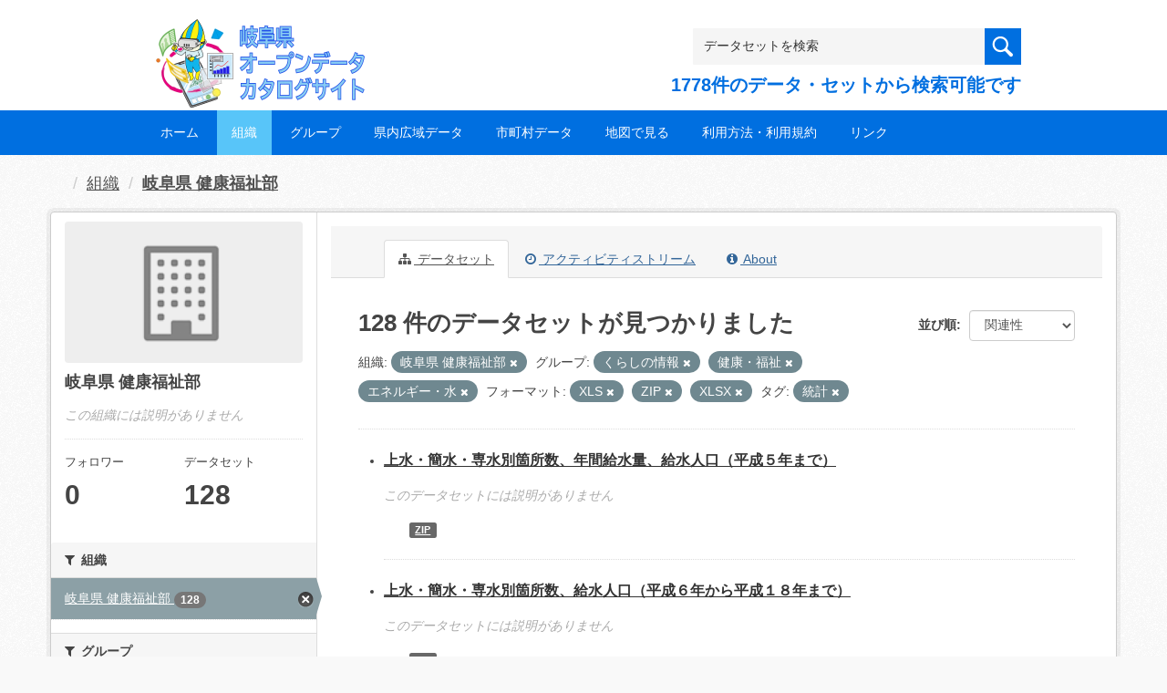

--- FILE ---
content_type: text/html; charset=utf-8
request_url: https://gifu-opendata.pref.gifu.lg.jp/organization/f6c4c00d-c8d4-4467-a6c2-9e9a9d8e5931?res_format=XLS&organization=30060&groups=gr9400&groups=gr9100&res_format=ZIP&res_format=XLSX&tags=%E7%B5%B1%E8%A8%88&groups=gr0900
body_size: 63369
content:
<!DOCTYPE html>
<!--[if IE 9]> <html lang="ja" class="ie9"> <![endif]-->
<!--[if gt IE 8]><!--> <html lang="ja"> <!--<![endif]-->
  <head>
    <link rel="stylesheet" type="text/css" href="/fanstatic/vendor/:version:2020-08-26T22:43:51.62/select2/select2.css" />
<link rel="stylesheet" type="text/css" href="/fanstatic/css/:version:2020-08-29T14:55:32.98/main.min.css" />
<link rel="stylesheet" type="text/css" href="/fanstatic/vendor/:version:2020-08-26T22:43:51.62/font-awesome/css/font-awesome.min.css" />
<link rel="stylesheet" type="text/css" href="/fanstatic/ckanext-harvest/:version:2020-08-30T21:18:00.81/styles/harvest.css" />

    <meta charset="utf-8" />
      <meta name="generator" content="ckan 2.8.5" />
      <meta name="viewport" content="width=device-width, initial-scale=1.0">
    <title>岐阜県 健康福祉部 - 組織 - 岐阜県オープンデータカタログサイト</title>

    
    
  
    <link rel="shortcut icon" href="/base/images/ckan.ico" />
    
    
        <script type="text/javascript">
  (function(i,s,o,g,r,a,m){i['GoogleAnalyticsObject']=r;i[r]=i[r]||function(){
  (i[r].q=i[r].q||[]).push(arguments)},i[r].l=1*new Date();a=s.createElement(o),
  m=s.getElementsByTagName(o)[0];a.async=1;a.src=g;m.parentNode.insertBefore(a,m)
  })(window,document,'script','//www.google-analytics.com/analytics.js','ga');

  ga('create', 'UA-133857053-2', 'auto', {});
     
  ga('set', 'anonymizeIp', true);
  ga('send', 'pageview');
</script>
    

  <link rel="alternate" type="application/atom+xml" title="岐阜県オープンデータカタログサイト - 組織: 岐阜県 健康福祉部 のデータセット" href="/feeds/organization/30060.atom" />
<link rel="alternate" type="application/atom+xml" title="岐阜県オープンデータカタログサイト - 最新のリビジョン履歴" href="/revision/list?days=1&amp;format=atom" />

  
    
      
    

    
    


  <link rel="stylesheet" href="/responsive.css" type="text/css" media="screen, print" />
  <link rel="stylesheet" type="text/css" href="/bodik_odcs.css" />
  <link rel="stylesheet" type="text/css" href="/ssi/css/opendata.css" />
  <link rel="stylesheet" type="text/css" href="/ssi/css/opendata-top.css" />
  <script type='text/javascript' src='https://ajax.googleapis.com/ajax/libs/jquery/1.7.1/jquery.min.js?ver=1.7.1'></script>
  <script type="text/javascript" src="/jquery/scrolltopcontrol.js"></script>


    
  
      
      
    


    
  </head>

  
  <body data-site-root="https://gifu-opendata.pref.gifu.lg.jp/" data-locale-root="https://gifu-opendata.pref.gifu.lg.jp/" >

    
    <div class="hide"><a href="#content">スキップして内容へ</a></div>
  

  
    




<!-- ヘッダー -->
<header id="header" style="background-position: bottom center; background-size: cover; background-image: url(/)">

<!-- ヘッダー中身 -->    
<div class="header-inner">

<!-- ロゴ -->
<h1 class="logo">

  <a href="https://gifu-opendata.pref.gifu.lg.jp" title="岐阜県オープンデータカタログサイト"><img src="https://gifu-opendata.pref.gifu.lg.jp/img/opendata/logo.png" alt="岐阜県オープンデータカタログサイト"/></a>

</h1>
<!-- / ロゴ -->

<!-- トップナビゲーション -->
<div class="topinfo">
<nav id="infonav" class="info-navigation" role="navigation">
</nav>
<!-- サーチ -->
<!-- CKANデータセットの数を取得 -->
<div class="search">
<form action="/dataset" method="get">
<div style="white-space:nowrap"><input id="field-sitewide-search" name="q" type="text" onfocus="if(this.value=='データセットを検索') this.value='';" onblur="if(this.value=='') this.value='データセットを検索';" value="データセットを検索" /><button type="submit"></button></div>
<div class="search_txt">
1778件のデータ・セットから検索可能です
</div>
</form>
</div>
<!-- / サーチ --> 
</div>
<!-- //トップナビゲーション -->

</div>    
<!-- / ヘッダー中身 -->    

</header>
<!-- / ヘッダー -->  
<div class="clear"></div>

<!-- トップナビゲーション -->
<div class="nav_wrap">
<nav id="nav" class="main-navigation" role="navigation">
<div class="menu-topnav-container">
<ul id="menu-topnav" class="nav-menu">


<li><a href="https://gifu-opendata.pref.gifu.lg.jp/">ホーム</a></li>



<li class="current-menu-item current-page-item"><a href="/organization">組織</a></li>



<li><a href="https://gifu-opendata.pref.gifu.lg.jp/group/">グループ</a></li>


<li><a href="https://www.pref.gifu.lg.jp/page/75244.html" target="_blank">県内広域データ</a></li>
<li><a href="https://www.pref.gifu.lg.jp/page/75245.html" target="_blank">市町村データ</a></li>
<li><a href="https://www.pref.gifu.lg.jp/page/75246.html" target="_blank">地図で見る</a></li>
<li><a href="https://www.pref.gifu.lg.jp/page/75247.html" target="_blank">利用方法・利用規約</a></li>
<li><a href="https://www.pref.gifu.lg.jp/page/75248.html" target="_blank">リンク</a></li>

</ul></div></nav>

</div>
<!-- / トップナビゲーション -->
<div class="clear"></div>


  
    <div role="main">
      <div id="content" class="container">
        
          
            <div class="flash-messages">
              
                
              
            </div>
          

          
            <div class="toolbar">
              
                
                  <ol class="breadcrumb">
                    
<li class="home"></li>
                    
  <li><a href="/organization">組織</a></li>
  <li class="active"><a class=" active" href="/organization/30060">岐阜県 健康福祉部</a></li>

                  </ol>
                
              
            </div>
          

          <div class="row wrapper">
            
            
            

            
              <aside class="secondary col-sm-3">
                
                
  




  
  <div class="module module-narrow module-shallow context-info">
    
    <section class="module-content">
      
      
        <div class="image">
          <a href="/organization/30060">
            <img src="/base/images/placeholder-organization.png" width="200" alt="30060" />
          </a>
        </div>
      
      
      <h1 class="heading">岐阜県 健康福祉部
        
      </h1>
      
      
      
        <p class="empty">この組織には説明がありません</p>
      
      
      
        
        <div class="nums">
          <dl>
            <dt>フォロワー</dt>
            <dd data-module="followers-counter" data-module-id="f6c4c00d-c8d4-4467-a6c2-9e9a9d8e5931" data-module-num_followers="0"><span>0</span></dd>
          </dl>
          <dl>
            <dt>データセット</dt>
            <dd><span>128</span></dd>
          </dl>
        </div>
        
        
        <div class="follow_button">
          
        </div>
        
      
      
    </section>
  </div>
  
  
  <div class="filters">
    <div>
      
        

  
  
    
      
      
        <section class="module module-narrow module-shallow">
          
            <h2 class="module-heading">
              <i class="fa fa-filter"></i>
              
              組織
            </h2>
          
          
            
            
              <nav>
                <ul class="list-unstyled nav nav-simple nav-facet">
                  
                    
                    
                    
                    
                      <li class="nav-item active">
                        <a href="/organization/f6c4c00d-c8d4-4467-a6c2-9e9a9d8e5931?res_format=XLS&amp;groups=gr9400&amp;groups=gr9100&amp;res_format=ZIP&amp;res_format=XLSX&amp;tags=%E7%B5%B1%E8%A8%88&amp;groups=gr0900" title="">
                          <span class="item-label">岐阜県 健康福祉部</span>
                          <span class="hidden separator"> - </span>
                          <span class="item-count badge">128</span>
                        </a>
                      </li>
                  
                </ul>
              </nav>

              <p class="module-footer">
                
                  
                
              </p>
            
            
          
        </section>
      
    
  

      
        

  
  
    
      
      
        <section class="module module-narrow module-shallow">
          
            <h2 class="module-heading">
              <i class="fa fa-filter"></i>
              
              グループ
            </h2>
          
          
            
            
              <nav>
                <ul class="list-unstyled nav nav-simple nav-facet">
                  
                    
                    
                    
                    
                      <li class="nav-item">
                        <a href="/organization/f6c4c00d-c8d4-4467-a6c2-9e9a9d8e5931?res_format=XLS&amp;organization=30060&amp;groups=gr9400&amp;groups=gr9100&amp;res_format=ZIP&amp;res_format=XLSX&amp;groups=gr1500&amp;tags=%E7%B5%B1%E8%A8%88&amp;groups=gr0900" title="">
                          <span class="item-label">社会保障・衛生</span>
                          <span class="hidden separator"> - </span>
                          <span class="item-count badge">65</span>
                        </a>
                      </li>
                  
                    
                    
                    
                    
                      <li class="nav-item active">
                        <a href="/organization/f6c4c00d-c8d4-4467-a6c2-9e9a9d8e5931?res_format=XLS&amp;organization=30060&amp;groups=gr9400&amp;res_format=ZIP&amp;res_format=XLSX&amp;tags=%E7%B5%B1%E8%A8%88&amp;groups=gr0900" title="">
                          <span class="item-label">健康・福祉</span>
                          <span class="hidden separator"> - </span>
                          <span class="item-count badge">39</span>
                        </a>
                      </li>
                  
                    
                    
                    
                    
                      <li class="nav-item active">
                        <a href="/organization/f6c4c00d-c8d4-4467-a6c2-9e9a9d8e5931?res_format=XLS&amp;organization=30060&amp;groups=gr9100&amp;res_format=ZIP&amp;res_format=XLSX&amp;tags=%E7%B5%B1%E8%A8%88&amp;groups=gr0900" title="">
                          <span class="item-label">くらしの情報</span>
                          <span class="hidden separator"> - </span>
                          <span class="item-count badge">17</span>
                        </a>
                      </li>
                  
                    
                    
                    
                    
                      <li class="nav-item">
                        <a href="/organization/f6c4c00d-c8d4-4467-a6c2-9e9a9d8e5931?res_format=XLS&amp;organization=30060&amp;groups=gr9400&amp;groups=gr9100&amp;res_format=ZIP&amp;res_format=XLSX&amp;groups=gr0600&amp;tags=%E7%B5%B1%E8%A8%88&amp;groups=gr0900" title="">
                          <span class="item-label">商業・サービス業</span>
                          <span class="hidden separator"> - </span>
                          <span class="item-count badge">3</span>
                        </a>
                      </li>
                  
                    
                    
                    
                    
                      <li class="nav-item active">
                        <a href="/organization/f6c4c00d-c8d4-4467-a6c2-9e9a9d8e5931?res_format=XLS&amp;organization=30060&amp;groups=gr9400&amp;groups=gr9100&amp;res_format=ZIP&amp;res_format=XLSX&amp;tags=%E7%B5%B1%E8%A8%88" title="">
                          <span class="item-label">エネルギー・水</span>
                          <span class="hidden separator"> - </span>
                          <span class="item-count badge">2</span>
                        </a>
                      </li>
                  
                </ul>
              </nav>

              <p class="module-footer">
                
                  
                
              </p>
            
            
          
        </section>
      
    
  

      
        

  
  
    
      
      
        <section class="module module-narrow module-shallow">
          
            <h2 class="module-heading">
              <i class="fa fa-filter"></i>
              
              タグ
            </h2>
          
          
            
            
              <nav>
                <ul class="list-unstyled nav nav-simple nav-facet">
                  
                    
                    
                    
                    
                      <li class="nav-item active">
                        <a href="/organization/f6c4c00d-c8d4-4467-a6c2-9e9a9d8e5931?res_format=XLS&amp;organization=30060&amp;groups=gr9400&amp;groups=gr9100&amp;res_format=ZIP&amp;res_format=XLSX&amp;groups=gr0900" title="">
                          <span class="item-label">統計</span>
                          <span class="hidden separator"> - </span>
                          <span class="item-count badge">81</span>
                        </a>
                      </li>
                  
                    
                    
                    
                    
                      <li class="nav-item">
                        <a href="/organization/f6c4c00d-c8d4-4467-a6c2-9e9a9d8e5931?res_format=XLS&amp;organization=30060&amp;tags=%E3%82%B3%E3%83%AD%E3%83%8A&amp;groups=gr9400&amp;groups=gr9100&amp;res_format=ZIP&amp;res_format=XLSX&amp;tags=%E7%B5%B1%E8%A8%88&amp;groups=gr0900" title="">
                          <span class="item-label">コロナ</span>
                          <span class="hidden separator"> - </span>
                          <span class="item-count badge">1</span>
                        </a>
                      </li>
                  
                    
                    
                    
                    
                      <li class="nav-item">
                        <a href="/organization/f6c4c00d-c8d4-4467-a6c2-9e9a9d8e5931?res_format=XLS&amp;organization=30060&amp;groups=gr9400&amp;groups=gr9100&amp;res_format=ZIP&amp;res_format=XLSX&amp;tags=%E3%83%9E%E3%83%83%E3%83%97&amp;tags=%E7%B5%B1%E8%A8%88&amp;groups=gr0900" title="">
                          <span class="item-label">マップ</span>
                          <span class="hidden separator"> - </span>
                          <span class="item-count badge">1</span>
                        </a>
                      </li>
                  
                    
                    
                    
                    
                      <li class="nav-item">
                        <a href="/organization/f6c4c00d-c8d4-4467-a6c2-9e9a9d8e5931?res_format=XLS&amp;organization=30060&amp;groups=gr9400&amp;groups=gr9100&amp;res_format=ZIP&amp;res_format=XLSX&amp;tags=%E6%96%B0%E5%9E%8B%E3%82%B3%E3%83%AD%E3%83%8A%E3%82%A6%E3%82%A3%E3%83%AB%E3%82%B9&amp;tags=%E7%B5%B1%E8%A8%88&amp;groups=gr0900" title="">
                          <span class="item-label">新型コロナウィルス</span>
                          <span class="hidden separator"> - </span>
                          <span class="item-count badge">1</span>
                        </a>
                      </li>
                  
                </ul>
              </nav>

              <p class="module-footer">
                
                  
                
              </p>
            
            
          
        </section>
      
    
  

      
        

  
  
    
      
      
        <section class="module module-narrow module-shallow">
          
            <h2 class="module-heading">
              <i class="fa fa-filter"></i>
              
              フォーマット
            </h2>
          
          
            
            
              <nav>
                <ul class="list-unstyled nav nav-simple nav-facet">
                  
                    
                    
                    
                    
                      <li class="nav-item active">
                        <a href="/organization/f6c4c00d-c8d4-4467-a6c2-9e9a9d8e5931?res_format=XLS&amp;organization=30060&amp;groups=gr9400&amp;groups=gr9100&amp;res_format=ZIP&amp;tags=%E7%B5%B1%E8%A8%88&amp;groups=gr0900" title="">
                          <span class="item-label">XLSX</span>
                          <span class="hidden separator"> - </span>
                          <span class="item-count badge">83</span>
                        </a>
                      </li>
                  
                    
                    
                    
                    
                      <li class="nav-item active">
                        <a href="/organization/f6c4c00d-c8d4-4467-a6c2-9e9a9d8e5931?organization=30060&amp;groups=gr9400&amp;groups=gr9100&amp;res_format=ZIP&amp;res_format=XLSX&amp;tags=%E7%B5%B1%E8%A8%88&amp;groups=gr0900" title="">
                          <span class="item-label">XLS</span>
                          <span class="hidden separator"> - </span>
                          <span class="item-count badge">30</span>
                        </a>
                      </li>
                  
                    
                    
                    
                    
                      <li class="nav-item active">
                        <a href="/organization/f6c4c00d-c8d4-4467-a6c2-9e9a9d8e5931?res_format=XLS&amp;organization=30060&amp;groups=gr9400&amp;groups=gr9100&amp;res_format=XLSX&amp;tags=%E7%B5%B1%E8%A8%88&amp;groups=gr0900" title="">
                          <span class="item-label">ZIP</span>
                          <span class="hidden separator"> - </span>
                          <span class="item-count badge">16</span>
                        </a>
                      </li>
                  
                    
                    
                    
                    
                      <li class="nav-item">
                        <a href="/organization/f6c4c00d-c8d4-4467-a6c2-9e9a9d8e5931?res_format=XLS&amp;organization=30060&amp;groups=gr9400&amp;groups=gr9100&amp;res_format=ZIP&amp;res_format=CSV&amp;res_format=XLSX&amp;tags=%E7%B5%B1%E8%A8%88&amp;groups=gr0900" title="">
                          <span class="item-label">CSV</span>
                          <span class="hidden separator"> - </span>
                          <span class="item-count badge">13</span>
                        </a>
                      </li>
                  
                    
                    
                    
                    
                      <li class="nav-item">
                        <a href="/organization/f6c4c00d-c8d4-4467-a6c2-9e9a9d8e5931?res_format=XLS&amp;organization=30060&amp;groups=gr9400&amp;groups=gr9100&amp;res_format=PDF&amp;res_format=ZIP&amp;res_format=XLSX&amp;tags=%E7%B5%B1%E8%A8%88&amp;groups=gr0900" title="">
                          <span class="item-label">PDF</span>
                          <span class="hidden separator"> - </span>
                          <span class="item-count badge">6</span>
                        </a>
                      </li>
                  
                </ul>
              </nav>

              <p class="module-footer">
                
                  
                
              </p>
            
            
          
        </section>
      
    
  

      
        

  
  
    
      
      
        <section class="module module-narrow module-shallow">
          
            <h2 class="module-heading">
              <i class="fa fa-filter"></i>
              
              ライセンス
            </h2>
          
          
            
            
              <nav>
                <ul class="list-unstyled nav nav-simple nav-facet">
                  
                    
                    
                    
                    
                      <li class="nav-item">
                        <a href="/organization/f6c4c00d-c8d4-4467-a6c2-9e9a9d8e5931?res_format=XLS&amp;organization=30060&amp;groups=gr9400&amp;groups=gr9100&amp;res_format=ZIP&amp;license_id=cc-by&amp;res_format=XLSX&amp;tags=%E7%B5%B1%E8%A8%88&amp;groups=gr0900" title="">
                          <span class="item-label">cc-by</span>
                          <span class="hidden separator"> - </span>
                          <span class="item-count badge">69</span>
                        </a>
                      </li>
                  
                    
                    
                    
                    
                      <li class="nav-item">
                        <a href="/organization/f6c4c00d-c8d4-4467-a6c2-9e9a9d8e5931?res_format=XLS&amp;organization=30060&amp;groups=gr9400&amp;groups=gr9100&amp;license_id=CC-BY-SA-2.1-JP&amp;res_format=ZIP&amp;res_format=XLSX&amp;tags=%E7%B5%B1%E8%A8%88&amp;groups=gr0900" title="">
                          <span class="item-label">cc-by-sa-21-jp</span>
                          <span class="hidden separator"> - </span>
                          <span class="item-count badge">38</span>
                        </a>
                      </li>
                  
                    
                    
                    
                    
                      <li class="nav-item">
                        <a href="/organization/f6c4c00d-c8d4-4467-a6c2-9e9a9d8e5931?res_format=XLS&amp;organization=30060&amp;groups=gr9400&amp;groups=gr9100&amp;res_format=ZIP&amp;res_format=XLSX&amp;license_id=CC-BY-2.0&amp;tags=%E7%B5%B1%E8%A8%88&amp;groups=gr0900" title="">
                          <span class="item-label">cc-by</span>
                          <span class="hidden separator"> - </span>
                          <span class="item-count badge">16</span>
                        </a>
                      </li>
                  
                    
                    
                    
                    
                      <li class="nav-item">
                        <a href="/organization/f6c4c00d-c8d4-4467-a6c2-9e9a9d8e5931?res_format=XLS&amp;organization=30060&amp;groups=gr9400&amp;groups=gr9100&amp;res_format=ZIP&amp;res_format=XLSX&amp;license_id=cc-by-21-jp&amp;tags=%E7%B5%B1%E8%A8%88&amp;groups=gr0900" title="">
                          <span class="item-label">cc-by-21-jp</span>
                          <span class="hidden separator"> - </span>
                          <span class="item-count badge">4</span>
                        </a>
                      </li>
                  
                    
                    
                    
                    
                      <li class="nav-item">
                        <a href="/organization/f6c4c00d-c8d4-4467-a6c2-9e9a9d8e5931?res_format=XLS&amp;organization=30060&amp;groups=gr9400&amp;groups=gr9100&amp;res_format=ZIP&amp;res_format=XLSX&amp;tags=%E7%B5%B1%E8%A8%88&amp;groups=gr0900&amp;license_id=CC-BY-NC-SA-2.1-JP" title="">
                          <span class="item-label">cc-by-nc-sa-21-jp</span>
                          <span class="hidden separator"> - </span>
                          <span class="item-count badge">1</span>
                        </a>
                      </li>
                  
                </ul>
              </nav>

              <p class="module-footer">
                
                  
                
              </p>
            
            
          
        </section>
      
    
  

      
    </div>
    <a class="close no-text hide-filters"><i class="fa fa-times-circle"></i><span class="text">close</span></a>
  </div>


              </aside>
            

            
              <div class="primary col-sm-9 col-xs-12">
                
                
                  <article class="module">
                    
                      <header class="module-content page-header">
                        
                        <ul class="nav nav-tabs">
                          
  <li class="active"><a href="/organization/30060"><i class="fa fa-sitemap"></i> データセット</a></li>
  <li><a href="/organization/activity/30060/0"><i class="fa fa-clock-o"></i> アクティビティストリーム</a></li>
  <li><a href="/organization/about/30060"><i class="fa fa-info-circle"></i> About</a></li>

                        </ul>
                      </header>
                    
                    <div class="module-content">
                      
                      
    
      
      
      







<form id="organization-datasets-search-form" class="search-form" method="get" data-module="select-switch">

  

  

  
    <span>
  
  

  
  
  
  <input type="hidden" name="res_format" value="XLS" />
  
  
  
  
  
  <input type="hidden" name="organization" value="30060" />
  
  
  
  
  
  <input type="hidden" name="groups" value="gr9400" />
  
  
  
  
  
  <input type="hidden" name="groups" value="gr9100" />
  
  
  
  
  
  <input type="hidden" name="res_format" value="ZIP" />
  
  
  
  
  
  <input type="hidden" name="res_format" value="XLSX" />
  
  
  
  
  
  <input type="hidden" name="tags" value="統計" />
  
  
  
  
  
  <input type="hidden" name="groups" value="gr0900" />
  
  
  
  </span>
  

  
    
      <div class="form-select form-group control-order-by">
        <label for="field-order-by">並び順</label>
        <select id="field-order-by" name="sort" class="form-control">
          
            
              <option value="score desc, metadata_modified desc">関連性</option>
            
          
            
              <option value="title_string asc">名前で昇順</option>
            
          
            
              <option value="title_string desc">名前で降順</option>
            
          
            
              <option value="metadata_modified desc">最終更新日</option>
            
          
            
              <option value="views_recent desc">人気</option>
            
          
        </select>
        
        <button class="btn btn-default js-hide" type="submit">Go</button>
        
      </div>
    
  

  
    
      <h2>

  
  
  
  

128 件のデータセットが見つかりました</h2>
    
  

  
    
      <p class="filter-list">
        
          
          <span class="facet">組織:</span>
          
            <span class="filtered pill">岐阜県 健康福祉部
              <a href="/organization/30060?res_format=XLS&amp;groups=gr9400&amp;groups=gr9100&amp;res_format=ZIP&amp;res_format=XLSX&amp;tags=%E7%B5%B1%E8%A8%88&amp;groups=gr0900" class="remove" title="削除"><i class="fa fa-times"></i></a>
            </span>
          
        
          
          <span class="facet">グループ:</span>
          
            <span class="filtered pill">くらしの情報
              <a href="/organization/30060?res_format=XLS&amp;organization=30060&amp;groups=gr9100&amp;res_format=ZIP&amp;res_format=XLSX&amp;tags=%E7%B5%B1%E8%A8%88&amp;groups=gr0900" class="remove" title="削除"><i class="fa fa-times"></i></a>
            </span>
          
            <span class="filtered pill">健康・福祉
              <a href="/organization/30060?res_format=XLS&amp;organization=30060&amp;groups=gr9400&amp;res_format=ZIP&amp;res_format=XLSX&amp;tags=%E7%B5%B1%E8%A8%88&amp;groups=gr0900" class="remove" title="削除"><i class="fa fa-times"></i></a>
            </span>
          
            <span class="filtered pill">エネルギー・水
              <a href="/organization/30060?res_format=XLS&amp;organization=30060&amp;groups=gr9400&amp;groups=gr9100&amp;res_format=ZIP&amp;res_format=XLSX&amp;tags=%E7%B5%B1%E8%A8%88" class="remove" title="削除"><i class="fa fa-times"></i></a>
            </span>
          
        
          
          <span class="facet">フォーマット:</span>
          
            <span class="filtered pill">XLS
              <a href="/organization/30060?organization=30060&amp;groups=gr9400&amp;groups=gr9100&amp;res_format=ZIP&amp;res_format=XLSX&amp;tags=%E7%B5%B1%E8%A8%88&amp;groups=gr0900" class="remove" title="削除"><i class="fa fa-times"></i></a>
            </span>
          
            <span class="filtered pill">ZIP
              <a href="/organization/30060?res_format=XLS&amp;organization=30060&amp;groups=gr9400&amp;groups=gr9100&amp;res_format=XLSX&amp;tags=%E7%B5%B1%E8%A8%88&amp;groups=gr0900" class="remove" title="削除"><i class="fa fa-times"></i></a>
            </span>
          
            <span class="filtered pill">XLSX
              <a href="/organization/30060?res_format=XLS&amp;organization=30060&amp;groups=gr9400&amp;groups=gr9100&amp;res_format=ZIP&amp;tags=%E7%B5%B1%E8%A8%88&amp;groups=gr0900" class="remove" title="削除"><i class="fa fa-times"></i></a>
            </span>
          
        
          
          <span class="facet">タグ:</span>
          
            <span class="filtered pill">統計
              <a href="/organization/30060?res_format=XLS&amp;organization=30060&amp;groups=gr9400&amp;groups=gr9100&amp;res_format=ZIP&amp;res_format=XLSX&amp;groups=gr0900" class="remove" title="削除"><i class="fa fa-times"></i></a>
            </span>
          
        
      </p>
      <a class="show-filters btn btn-default">フィルタ結果</a>
    
  

</form>




    
  
    
      

  
    <ul class="dataset-list unstyled">
    	
        
	      
	        






  <li class="dataset-item">
    

<style>
.resource_thumbnail {
  overflow: hidden;
  position: relative;
  height: 150px;
}
.resource_thumbnail iframe {
  overflow: hidden;
  width: 100%;
  height: 100%;
}
.resource_thumbnail a {
  position: absolute;
  left: 0;
  top: 0;
  right: 0;
  bottom: 0;
  width: 100%;
}
</style>



  
  
    
      <div class="dataset-content">
        
        <h3 class="dataset-heading">
          
            
          
          
            <a href="/dataset/c11224-004">上水・簡水・専水別箇所数、年間給水量、給水人口（平成５年まで）</a>
          
          
            
            
          
        </h3>
      
        
        
      
        
        
          <p class="empty">このデータセットには説明がありません</p>
        
      
      </div>
      
      
        
          <ul class="dataset-resources unstyled">
            
              
              <li>
                <a href="/dataset/c11224-004" class="label" data-format="zip">ZIP</a>
              </li>
              
            
          </ul>
        
      
    
    
  




  </li>

          
	      
	        






  <li class="dataset-item">
    

<style>
.resource_thumbnail {
  overflow: hidden;
  position: relative;
  height: 150px;
}
.resource_thumbnail iframe {
  overflow: hidden;
  width: 100%;
  height: 100%;
}
.resource_thumbnail a {
  position: absolute;
  left: 0;
  top: 0;
  right: 0;
  bottom: 0;
  width: 100%;
}
</style>



  
  
    
      <div class="dataset-content">
        
        <h3 class="dataset-heading">
          
            
          
          
            <a href="/dataset/c11224-003">上水・簡水・専水別箇所数、給水人口（平成６年から平成１８年まで）</a>
          
          
            
            
          
        </h3>
      
        
        
      
        
        
          <p class="empty">このデータセットには説明がありません</p>
        
      
      </div>
      
      
        
          <ul class="dataset-resources unstyled">
            
              
              <li>
                <a href="/dataset/c11224-003" class="label" data-format="zip">ZIP</a>
              </li>
              
            
          </ul>
        
      
    
    
  




  </li>

          
	      
	        






  <li class="dataset-item">
    

<style>
.resource_thumbnail {
  overflow: hidden;
  position: relative;
  height: 150px;
}
.resource_thumbnail iframe {
  overflow: hidden;
  width: 100%;
  height: 100%;
}
.resource_thumbnail a {
  position: absolute;
  left: 0;
  top: 0;
  right: 0;
  bottom: 0;
  width: 100%;
}
</style>



  
  

    <div class="dataset-content">
      
        <h3 class="dataset-heading">
          
            
          
          
            <a href="/dataset/c11222-041">旅館業許可施設一覧表（2025）</a>
          
          
            
            
          
        </h3>
      
      
        
      
      
        
          <div>岐阜市を除く岐阜県内における旅館業許可施設一覧表
（全施設：令和7年3月31日現在、新規届出施設：令和7年4月～）
※更新情報
R8.1.16 「令和7年12月旅館業許可施設一覧表」のデータを登録しました。
R7.12.5 「令和7年11月旅館業許可施設一覧表」のデータを登録しました。
R7.11.12...</div>
        
      
    </div>

    
    
  
    
      
        
          <ul class="dataset-resources unstyled">
            
              
              <li>
                <a href="/dataset/c11222-041" class="label" data-format="xls">XLS</a>
              </li>
              
              <li>
                <a href="/dataset/c11222-041" class="label" data-format="xlsx">XLSX</a>
              </li>
              
            
          </ul>
        
      
    
    
    プレビュー
    
      
      <a href="/dataset/8073734e-cc6a-4833-b32b-f8efcdf4f052/resource/a0f98cfb-bfdd-4e6b-a014-bd36d1af48ae?view_id=19cd0f7d-ca0b-43e7-a527-1759f4f2fe9c"><i class="icon icon-table"></i>データエクスプローラー</a>
    

  




  </li>

          
	      
	        






  <li class="dataset-item">
    

<style>
.resource_thumbnail {
  overflow: hidden;
  position: relative;
  height: 150px;
}
.resource_thumbnail iframe {
  overflow: hidden;
  width: 100%;
  height: 100%;
}
.resource_thumbnail a {
  position: absolute;
  left: 0;
  top: 0;
  right: 0;
  bottom: 0;
  width: 100%;
}
</style>



  
  

    <div class="dataset-content">
      
        <h3 class="dataset-heading">
          
            
          
          
            <a href="/dataset/c11222-035">旅館業許可施設一覧表（2024）</a>
          
          
            
            
          
        </h3>
      
      
        
      
      
        
          <div>岐阜市を除く岐阜県内における旅館業許可施設一覧表
（全施設：令和6年3月31日現在、新規届出施設：令和6年4月～）</div>
        
      
    </div>

    
    
  
    
      
        
          <ul class="dataset-resources unstyled">
            
              
              <li>
                <a href="/dataset/c11222-035" class="label" data-format="xls">XLS</a>
              </li>
              
              <li>
                <a href="/dataset/c11222-035" class="label" data-format="xlsx">XLSX</a>
              </li>
              
            
          </ul>
        
      
    
    
    プレビュー
    
      
      <a href="/dataset/59230c29-41e4-421b-8cd8-d48eb0a8e5c8/resource/a74396f2-17ac-4ad2-a33d-2d4b7e2c1916?view_id=ef5f06db-ea0c-432d-a3c0-2cb1ccefbf9b"><i class="icon icon-table"></i>データエクスプローラー</a>
    

  




  </li>

          
	      
	        






  <li class="dataset-item">
    

<style>
.resource_thumbnail {
  overflow: hidden;
  position: relative;
  height: 150px;
}
.resource_thumbnail iframe {
  overflow: hidden;
  width: 100%;
  height: 100%;
}
.resource_thumbnail a {
  position: absolute;
  left: 0;
  top: 0;
  right: 0;
  bottom: 0;
  width: 100%;
}
</style>



  
  

    <div class="dataset-content">
      
        <h3 class="dataset-heading">
          
            
          
          
            <a href="/dataset/c11222-033">旅館業許可施設一覧表（2023）</a>
          
          
            
            
          
        </h3>
      
      
        
      
      
        
          <div>岐阜市を除く岐阜県内における旅館業許可施設一覧表
（全施設：令和5年3月31日現在、新規届出施設：令和5年4月～）</div>
        
      
    </div>

    
    
  
    
      
        
          <ul class="dataset-resources unstyled">
            
              
              <li>
                <a href="/dataset/c11222-033" class="label" data-format="xls">XLS</a>
              </li>
              
              <li>
                <a href="/dataset/c11222-033" class="label" data-format="xlsx">XLSX</a>
              </li>
              
            
          </ul>
        
      
    
    
    プレビュー
    
      
      <a href="/dataset/f94cfd69-6d92-4639-adcd-6e767e966053/resource/a8fcf790-6de1-42fd-af53-8c78f1b36e38?view_id=b1614298-3185-4cbd-aa7b-49981986c0a5"><i class="icon icon-table"></i>データエクスプローラー</a>
    

  




  </li>

          
	      
	        






  <li class="dataset-item">
    

<style>
.resource_thumbnail {
  overflow: hidden;
  position: relative;
  height: 150px;
}
.resource_thumbnail iframe {
  overflow: hidden;
  width: 100%;
  height: 100%;
}
.resource_thumbnail a {
  position: absolute;
  left: 0;
  top: 0;
  right: 0;
  bottom: 0;
  width: 100%;
}
</style>


  
      <div class="dataset-content">
        
        <h3 class="dataset-heading">
          
            
          
          
            <a href="/dataset/c11222-018">理容所・美容所届出施設一覧（2020）</a>
          
          
            
            
          
        </h3>
      
        
        
      
        
        
          <div>岐阜市を除く岐阜県内における理容所・美容所届出施設一覧表
（全施設：令和2年3月31日現在、新規届出施設令和2年4月～）</div>
        
      
      </div>
      
      
        
          <ul class="dataset-resources unstyled">
            
              
              <li>
                <a href="/dataset/c11222-018" class="label" data-format="xlsx">XLSX</a>
              </li>
              
              <li>
                <a href="/dataset/c11222-018" class="label" data-format="xls">XLS</a>
              </li>
              
            
          </ul>
        
      
    
    



  </li>

          
	      
	        






  <li class="dataset-item">
    

<style>
.resource_thumbnail {
  overflow: hidden;
  position: relative;
  height: 150px;
}
.resource_thumbnail iframe {
  overflow: hidden;
  width: 100%;
  height: 100%;
}
.resource_thumbnail a {
  position: absolute;
  left: 0;
  top: 0;
  right: 0;
  bottom: 0;
  width: 100%;
}
</style>


  
      <div class="dataset-content">
        
        <h3 class="dataset-heading">
          
            
          
          
            <a href="/dataset/c11222-027">食品営業届出施設情報（2022）</a>
          
          
            
            
          
        </h3>
      
        
        
      
        
        
          <div>岐阜市を除く岐阜県内における営業届出施設情報の一覧
（自動車、露店による営業を除く）
（全施設：令和4年3月31日現在、新規届出施設：令和4年4月～）</div>
        
      
      </div>
      
      
        
          <ul class="dataset-resources unstyled">
            
              
              <li>
                <a href="/dataset/c11222-027" class="label" data-format="csv">CSV</a>
              </li>
              
              <li>
                <a href="/dataset/c11222-027" class="label" data-format="xls">XLS</a>
              </li>
              
            
          </ul>
        
      
    
    



  </li>

          
	      
	        






  <li class="dataset-item">
    

<style>
.resource_thumbnail {
  overflow: hidden;
  position: relative;
  height: 150px;
}
.resource_thumbnail iframe {
  overflow: hidden;
  width: 100%;
  height: 100%;
}
.resource_thumbnail a {
  position: absolute;
  left: 0;
  top: 0;
  right: 0;
  bottom: 0;
  width: 100%;
}
</style>


  
      <div class="dataset-content">
        
        <h3 class="dataset-heading">
          
            
          
          
            <a href="/dataset/c11222-026">食品営業許可施設情報（2022）</a>
          
          
            
            
          
        </h3>
      
        
        
      
        
        
          <div>岐阜市を除く岐阜県内における営業許可を有する施設情報の一覧
（自動販売機、自動車、露店、臨時営業を除く）
（全施設：令和4年3月31日現在、新規届出施設：令和4年4月～）</div>
        
      
      </div>
      
      
        
          <ul class="dataset-resources unstyled">
            
              
              <li>
                <a href="/dataset/c11222-026" class="label" data-format="csv">CSV</a>
              </li>
              
              <li>
                <a href="/dataset/c11222-026" class="label" data-format="xls">XLS</a>
              </li>
              
            
          </ul>
        
      
    
    



  </li>

          
	      
	        






  <li class="dataset-item">
    

<style>
.resource_thumbnail {
  overflow: hidden;
  position: relative;
  height: 150px;
}
.resource_thumbnail iframe {
  overflow: hidden;
  width: 100%;
  height: 100%;
}
.resource_thumbnail a {
  position: absolute;
  left: 0;
  top: 0;
  right: 0;
  bottom: 0;
  width: 100%;
}
</style>


  
      <div class="dataset-content">
        
        <h3 class="dataset-heading">
          
            
          
          
            <a href="/dataset/c11218-009">国民健康保険被保険者総数にかかる保険者別療養の給付（診療費）諸率</a>
          
          
            
            
          
        </h3>
      
        
        
      
        
        
          <div>国民健康保険被保険者総数にかかる保険者別療養の給付（診療費）諸率をまとめたもの  
※更新情報
R7.12.9  R4年度のデータを登録しました。</div>
        
      
      </div>
      
      
        
          <ul class="dataset-resources unstyled">
            
              
              <li>
                <a href="/dataset/c11218-009" class="label" data-format="xls">XLS</a>
              </li>
              
              <li>
                <a href="/dataset/c11218-009" class="label" data-format="xlsx">XLSX</a>
              </li>
              
            
          </ul>
        
      
    
    



  </li>

          
	      
	        






  <li class="dataset-item">
    

<style>
.resource_thumbnail {
  overflow: hidden;
  position: relative;
  height: 150px;
}
.resource_thumbnail iframe {
  overflow: hidden;
  width: 100%;
  height: 100%;
}
.resource_thumbnail a {
  position: absolute;
  left: 0;
  top: 0;
  right: 0;
  bottom: 0;
  width: 100%;
}
</style>


  
      <div class="dataset-content">
        
        <h3 class="dataset-heading">
          
            
          
          
            <a href="/dataset/c11218-008">国民健康保険被保険者総数にかかる保険者別保険給付状況</a>
          
          
            
            
          
        </h3>
      
        
        
      
        
        
          <div>国民健康保険被保険者総数にかかる保険者別保険給付状況をまとめたもの  
※更新情報
R7.12.9  R4年度のデータを登録しました。</div>
        
      
      </div>
      
      
        
          <ul class="dataset-resources unstyled">
            
              
              <li>
                <a href="/dataset/c11218-008" class="label" data-format="xls">XLS</a>
              </li>
              
              <li>
                <a href="/dataset/c11218-008" class="label" data-format="xlsx">XLSX</a>
              </li>
              
            
          </ul>
        
      
    
    



  </li>

          
	      
	        






  <li class="dataset-item">
    

<style>
.resource_thumbnail {
  overflow: hidden;
  position: relative;
  height: 150px;
}
.resource_thumbnail iframe {
  overflow: hidden;
  width: 100%;
  height: 100%;
}
.resource_thumbnail a {
  position: absolute;
  left: 0;
  top: 0;
  right: 0;
  bottom: 0;
  width: 100%;
}
</style>


  
      <div class="dataset-content">
        
        <h3 class="dataset-heading">
          
            
          
          
            <a href="/dataset/c11218-007">退職被保険者等にかかる保険者別療養の給付（診療費）諸率</a>
          
          
            
            
          
        </h3>
      
        
        
      
        
        
          <div>退職被保険者等にかかる保険者別療養の給付（診療費）諸率をまとめたもの  
※更新情報
R7.12.9  R4年度のデータを登録しました。</div>
        
      
      </div>
      
      
        
          <ul class="dataset-resources unstyled">
            
              
              <li>
                <a href="/dataset/c11218-007" class="label" data-format="xls">XLS</a>
              </li>
              
              <li>
                <a href="/dataset/c11218-007" class="label" data-format="xlsx">XLSX</a>
              </li>
              
            
          </ul>
        
      
    
    



  </li>

          
	      
	        






  <li class="dataset-item">
    

<style>
.resource_thumbnail {
  overflow: hidden;
  position: relative;
  height: 150px;
}
.resource_thumbnail iframe {
  overflow: hidden;
  width: 100%;
  height: 100%;
}
.resource_thumbnail a {
  position: absolute;
  left: 0;
  top: 0;
  right: 0;
  bottom: 0;
  width: 100%;
}
</style>


  
      <div class="dataset-content">
        
        <h3 class="dataset-heading">
          
            
          
          
            <a href="/dataset/c11218-006">退職被保険者等にかかる保険者別保険給付状況</a>
          
          
            
            
          
        </h3>
      
        
        
      
        
        
          <div>退職被保険者等にかかる保険者別保険給付状況をまとめたもの  
※更新情報
R7.12.9  R4年度のデータを登録しました。</div>
        
      
      </div>
      
      
        
          <ul class="dataset-resources unstyled">
            
              
              <li>
                <a href="/dataset/c11218-006" class="label" data-format="xls">XLS</a>
              </li>
              
              <li>
                <a href="/dataset/c11218-006" class="label" data-format="xlsx">XLSX</a>
              </li>
              
            
          </ul>
        
      
    
    



  </li>

          
	      
	        






  <li class="dataset-item">
    

<style>
.resource_thumbnail {
  overflow: hidden;
  position: relative;
  height: 150px;
}
.resource_thumbnail iframe {
  overflow: hidden;
  width: 100%;
  height: 100%;
}
.resource_thumbnail a {
  position: absolute;
  left: 0;
  top: 0;
  right: 0;
  bottom: 0;
  width: 100%;
}
</style>


  
      <div class="dataset-content">
        
        <h3 class="dataset-heading">
          
            
          
          
            <a href="/dataset/c11218-005">一般被保険者にかかる保険者別療養の給付（診療費）諸率</a>
          
          
            
            
          
        </h3>
      
        
        
      
        
        
          <div>一般被保険者にかかる保険者別療養の給付（診療費）諸率をまとめたもの  
※更新情報
R7.12.9  R4年度のデータを登録しました。</div>
        
      
      </div>
      
      
        
          <ul class="dataset-resources unstyled">
            
              
              <li>
                <a href="/dataset/c11218-005" class="label" data-format="xls">XLS</a>
              </li>
              
              <li>
                <a href="/dataset/c11218-005" class="label" data-format="xlsx">XLSX</a>
              </li>
              
            
          </ul>
        
      
    
    



  </li>

          
	      
	        






  <li class="dataset-item">
    

<style>
.resource_thumbnail {
  overflow: hidden;
  position: relative;
  height: 150px;
}
.resource_thumbnail iframe {
  overflow: hidden;
  width: 100%;
  height: 100%;
}
.resource_thumbnail a {
  position: absolute;
  left: 0;
  top: 0;
  right: 0;
  bottom: 0;
  width: 100%;
}
</style>


  
      <div class="dataset-content">
        
        <h3 class="dataset-heading">
          
            
          
          
            <a href="/dataset/c11218-004">一般被保険者にかかる保険者別保険給付状況</a>
          
          
            
            
          
        </h3>
      
        
        
      
        
        
          <div>一般被保険者にかかる保険者別の保険給付状況をまとめたもの  
※更新情報
R7.12.9  R4年度のデータを登録しました。</div>
        
      
      </div>
      
      
        
          <ul class="dataset-resources unstyled">
            
              
              <li>
                <a href="/dataset/c11218-004" class="label" data-format="xls">XLS</a>
              </li>
              
              <li>
                <a href="/dataset/c11218-004" class="label" data-format="xlsx">XLSX</a>
              </li>
              
            
          </ul>
        
      
    
    



  </li>

          
	      
	        






  <li class="dataset-item">
    

<style>
.resource_thumbnail {
  overflow: hidden;
  position: relative;
  height: 150px;
}
.resource_thumbnail iframe {
  overflow: hidden;
  width: 100%;
  height: 100%;
}
.resource_thumbnail a {
  position: absolute;
  left: 0;
  top: 0;
  right: 0;
  bottom: 0;
  width: 100%;
}
</style>


  
      <div class="dataset-content">
        
        <h3 class="dataset-heading">
          
            
          
          
            <a href="/dataset/c11218-003">保険者別保険料（税）の賦課徴収状況</a>
          
          
            
            
          
        </h3>
      
        
        
      
        
        
          <div>保険者別の保険料（税）の賦課徴収状況をまとめたもの  
※更新情報
R7.12.9  R4年度のデータを登録しました。</div>
        
      
      </div>
      
      
        
          <ul class="dataset-resources unstyled">
            
              
              <li>
                <a href="/dataset/c11218-003" class="label" data-format="xls">XLS</a>
              </li>
              
              <li>
                <a href="/dataset/c11218-003" class="label" data-format="xlsx">XLSX</a>
              </li>
              
            
          </ul>
        
      
    
    



  </li>

          
	      
	        






  <li class="dataset-item">
    

<style>
.resource_thumbnail {
  overflow: hidden;
  position: relative;
  height: 150px;
}
.resource_thumbnail iframe {
  overflow: hidden;
  width: 100%;
  height: 100%;
}
.resource_thumbnail a {
  position: absolute;
  left: 0;
  top: 0;
  right: 0;
  bottom: 0;
  width: 100%;
}
</style>


  
      <div class="dataset-content">
        
        <h3 class="dataset-heading">
          
            
          
          
            <a href="/dataset/c11218-002">保険者別経理関係諸率</a>
          
          
            
            
          
        </h3>
      
        
        
      
        
        
          <div>保険者別の経理関係の諸率をまとめたもの  
※更新情報
R7.12.9  R4年度のデータを登録しました。</div>
        
      
      </div>
      
      
        
          <ul class="dataset-resources unstyled">
            
              
              <li>
                <a href="/dataset/c11218-002" class="label" data-format="xls">XLS</a>
              </li>
              
              <li>
                <a href="/dataset/c11218-002" class="label" data-format="xlsx">XLSX</a>
              </li>
              
            
          </ul>
        
      
    
    



  </li>

          
	      
	        






  <li class="dataset-item">
    

<style>
.resource_thumbnail {
  overflow: hidden;
  position: relative;
  height: 150px;
}
.resource_thumbnail iframe {
  overflow: hidden;
  width: 100%;
  height: 100%;
}
.resource_thumbnail a {
  position: absolute;
  left: 0;
  top: 0;
  right: 0;
  bottom: 0;
  width: 100%;
}
</style>


  
      <div class="dataset-content">
        
        <h3 class="dataset-heading">
          
            
          
          
            <a href="/dataset/c11218-001">保険者別保険料（税）収納状況</a>
          
          
            
            
          
        </h3>
      
        
        
      
        
        
          <div>保険者別に保険料（税）収納状況をまとめたもの  
※更新情報
R7.12.9  R4年度のデータを登録しました。</div>
        
      
      </div>
      
      
        
          <ul class="dataset-resources unstyled">
            
              
              <li>
                <a href="/dataset/c11218-001" class="label" data-format="xls">XLS</a>
              </li>
              
              <li>
                <a href="/dataset/c11218-001" class="label" data-format="xlsx">XLSX</a>
              </li>
              
            
          </ul>
        
      
    
    



  </li>

          
	      
	        






  <li class="dataset-item">
    

<style>
.resource_thumbnail {
  overflow: hidden;
  position: relative;
  height: 150px;
}
.resource_thumbnail iframe {
  overflow: hidden;
  width: 100%;
  height: 100%;
}
.resource_thumbnail a {
  position: absolute;
  left: 0;
  top: 0;
  right: 0;
  bottom: 0;
  width: 100%;
}
</style>


  
      <div class="dataset-content">
        
        <h3 class="dataset-heading">
          
            
          
          
            <a href="/dataset/c11226-001">療育手帳交付数（１９８３～２０１２分）</a>
          
          
            
            
          
        </h3>
      
        
        
      
        
        
          <div>市町村別・障害程度別交付状況
調査時点：各年度末現在※平成５年度（１９９３年度）のみ、調査時点は４月１日</div>
        
      
      </div>
      
      
        
          <ul class="dataset-resources unstyled">
            
              
              <li>
                <a href="/dataset/c11226-001" class="label" data-format="zip">ZIP</a>
              </li>
              
            
          </ul>
        
      
    
    



  </li>

          
	      
	        






  <li class="dataset-item">
    

<style>
.resource_thumbnail {
  overflow: hidden;
  position: relative;
  height: 150px;
}
.resource_thumbnail iframe {
  overflow: hidden;
  width: 100%;
  height: 100%;
}
.resource_thumbnail a {
  position: absolute;
  left: 0;
  top: 0;
  right: 0;
  bottom: 0;
  width: 100%;
}
</style>


  
      <div class="dataset-content">
        
        <h3 class="dataset-heading">
          
            
          
          
            <a href="/dataset/c11224-001">薬局数（１９７５～２０１２分）</a>
          
          
            
            
          
        </h3>
      
        
        
      
        
        
          <div>県薬務水道課「薬事監視四半期報告」</div>
        
      
      </div>
      
      
        
          <ul class="dataset-resources unstyled">
            
              
              <li>
                <a href="/dataset/c11224-001" class="label" data-format="zip">ZIP</a>
              </li>
              
            
          </ul>
        
      
    
    



  </li>

          
	      
	        






  <li class="dataset-item">
    

<style>
.resource_thumbnail {
  overflow: hidden;
  position: relative;
  height: 150px;
}
.resource_thumbnail iframe {
  overflow: hidden;
  width: 100%;
  height: 100%;
}
.resource_thumbnail a {
  position: absolute;
  left: 0;
  top: 0;
  right: 0;
  bottom: 0;
  width: 100%;
}
</style>


  
      <div class="dataset-content">
        
        <h3 class="dataset-heading">
          
            
          
          
            <a href="/dataset/c11219-005">扶助別被保護世帯・人員（１９７５～２０１２分）</a>
          
          
            
            
          
        </h3>
      
        
        
      
        
        
          <div>厚生労働省「福祉行政報告例」（平成24年以降は「被保護者調査」）</div>
        
      
      </div>
      
      
        
          <ul class="dataset-resources unstyled">
            
              
              <li>
                <a href="/dataset/c11219-005" class="label" data-format="zip">ZIP</a>
              </li>
              
            
          </ul>
        
      
    
    



  </li>

          
	      
	    
    </ul>
  

    
  
  
    <div class='pagination-wrapper'><ul class='pagination'> <li class="active"><a href="/organization/f6c4c00d-c8d4-4467-a6c2-9e9a9d8e5931?res_format=XLS&amp;organization=30060&amp;groups=gr9400&amp;groups=gr9100&amp;res_format=ZIP&amp;res_format=XLSX&amp;tags=%E7%B5%B1%E8%A8%88&amp;groups=gr0900&amp;page=1">1</a></li> <li><a href="/organization/f6c4c00d-c8d4-4467-a6c2-9e9a9d8e5931?res_format=XLS&amp;organization=30060&amp;groups=gr9400&amp;groups=gr9100&amp;res_format=ZIP&amp;res_format=XLSX&amp;tags=%E7%B5%B1%E8%A8%88&amp;groups=gr0900&amp;page=2">2</a></li> <li><a href="/organization/f6c4c00d-c8d4-4467-a6c2-9e9a9d8e5931?res_format=XLS&amp;organization=30060&amp;groups=gr9400&amp;groups=gr9100&amp;res_format=ZIP&amp;res_format=XLSX&amp;tags=%E7%B5%B1%E8%A8%88&amp;groups=gr0900&amp;page=3">3</a></li> <li class="disabled"><a href="#">...</a></li> <li><a href="/organization/f6c4c00d-c8d4-4467-a6c2-9e9a9d8e5931?res_format=XLS&amp;organization=30060&amp;groups=gr9400&amp;groups=gr9100&amp;res_format=ZIP&amp;res_format=XLSX&amp;tags=%E7%B5%B1%E8%A8%88&amp;groups=gr0900&amp;page=7">7</a></li> <li><a href="/organization/f6c4c00d-c8d4-4467-a6c2-9e9a9d8e5931?res_format=XLS&amp;organization=30060&amp;groups=gr9400&amp;groups=gr9100&amp;res_format=ZIP&amp;res_format=XLSX&amp;tags=%E7%B5%B1%E8%A8%88&amp;groups=gr0900&amp;page=2">»</a></li></ul></div>
  

                    </div>
                  </article>
                
              </div>
            
          </div>
        
      </div>
    </div>
  
    <!-- Powerdエリア -->
<div id="powerd">
<div class="powerd-inner">

<!-- フッターウィジェット -->
<div class="row">
<article class="half">
<div id="pwbox">
</div>
</article>
<article class="fifth">
<div id="pwbox">
  <div id="text-3" class="widget widget_text">
  </div>
</div>
</article>
<article class="fifth">
<div id="pwbox">
  <div id="text-4" class="widget widget_text"><div class="sidebar-title2">POWERED BY</div><div class="textwidget"><a href="http://ckan.org/" target="_blank" rel="noopener noreferrer"><img src="/images/ckan_logo.png" alt="ckan"></a></div></div>
</div>
</article>
</div>
<!-- / フッターウィジェット -->
<div class="clear"></div>

</div>
</div>
<!-- / Powerdエリア -->


<!-- フッターエリア -->
<footer id="footer">
<div class="footer-inner">

<!-- フッターウィジェット -->
<div class="row">
<article class="quarter">
<div id="topbox">
<!--
<div id="nav_menu-2" class="widget widget_nav_menu"><div class="sidebar-title">Navigation</div><div class="menu-footnav-container"><ul id="menu-footnav" class="menu">
  <li class="menu-item"><a href="https://gifu-opendata.pref.gifu.lg.jp">ホーム</a></li>
  <li class="menu-item"><a href="/dataset">データセット</a></li>
  <li class="menu-item"><a href="/organization">組織</a></li>
  <li class="menu-item"><a href="https://gifu-opendata.pref.gifu.lg.jp/group/">グループ</a></li>
  <li class="menu-item"><a href="https://gifu-opendata.pref.gifu.lg.jp/info/">お知らせ</a></li>
  <li class="menu-item"><a href="https://gifu-opendata.pref.gifu.lg.jp/tos/">利用規約</a></li>
  <li class="menu-item"><a href="https://gifu-opendata.pref.gifu.lg.jp/about/">サイトについて</a></li>
  <li class="menu-item"><a href="https://gifu-opendata.pref.gifu.lg.jp/contact/">お問い合わせ</a></li>
  <li class="menu-item"><a href="https://gifu-opendata.pref.gifu.lg.jp">ビジュアライズ</a></li>
</ul></div></div>
-->
</div>
</article>

<article class="quarter">
<div id="topbox">
</div>
</article>

<article class="half">
<div id="topbox">
</div>
</article>

</div>
<!-- / フッターウィジェット -->
<div class="clear"></div>

</div>

  
    
  

</footer>
<!-- / フッターエリア -->
  
    
    
    
      
    
  
    
    
    
        
        
        <div class="js-hide" data-module="google-analytics"
             data-module-googleanalytics_resource_prefix="">
        </div>
    


      
  <script>document.getElementsByTagName('html')[0].className += ' js';</script>
<script type="text/javascript" src="/fanstatic/vendor/:version:2020-08-26T22:43:51.62/jquery.min.js"></script>
<script type="text/javascript" src="/fanstatic/vendor/:version:2020-08-26T22:43:51.62/:bundle:bootstrap/js/bootstrap.min.js;jed.min.js;moment-with-locales.js;select2/select2.min.js"></script>
<script type="text/javascript" src="/fanstatic/base/:version:2020-08-26T22:43:51.60/:bundle:plugins/jquery.inherit.min.js;plugins/jquery.proxy-all.min.js;plugins/jquery.url-helpers.min.js;plugins/jquery.date-helpers.min.js;plugins/jquery.slug.min.js;plugins/jquery.slug-preview.min.js;plugins/jquery.truncator.min.js;plugins/jquery.masonry.min.js;plugins/jquery.form-warning.min.js;plugins/jquery.images-loaded.min.js;sandbox.min.js;module.min.js;pubsub.min.js;client.min.js;notify.min.js;i18n.min.js;main.min.js;modules/select-switch.min.js;modules/slug-preview.min.js;modules/basic-form.min.js;modules/confirm-action.min.js;modules/api-info.min.js;modules/autocomplete.min.js;modules/custom-fields.min.js;modules/data-viewer.min.js;modules/table-selectable-rows.min.js;modules/resource-form.min.js;modules/resource-upload-field.min.js;modules/resource-reorder.min.js;modules/resource-view-reorder.min.js;modules/follow.min.js;modules/activity-stream.min.js;modules/dashboard.min.js;modules/resource-view-embed.min.js;view-filters.min.js;modules/resource-view-filters-form.min.js;modules/resource-view-filters.min.js;modules/table-toggle-more.min.js;modules/dataset-visibility.min.js;modules/media-grid.min.js;modules/image-upload.min.js;modules/followers-counter.min.js"></script>
<script type="text/javascript" src="/fanstatic/base/:version:2020-08-26T22:43:51.60/tracking.min.js"></script>
<script type="text/javascript" src="/fanstatic/ckanext-googleanalytics/:version:2020-09-05T20:28:14.08/googleanalytics_event_tracking.js"></script></body>
</html>